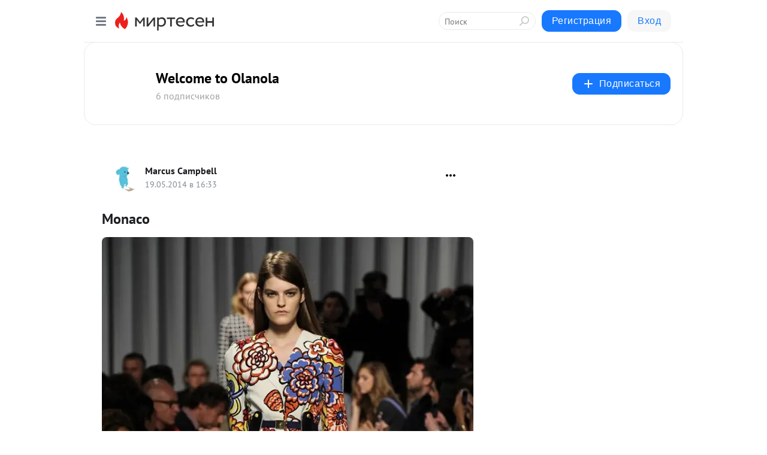

--- FILE ---
content_type: application/javascript;charset=UTF-8
request_url: https://exad.smi2.ru/jsapi?action=rtb_news&payload=CAISJDI0MWRkOTBhLWI2MzctNDMxNC1hNjM2LTdkNjc5MDQ2MDQyMRpEEPneussGIgVydV9SVSoNMTguMjE2LjYzLjEwMzABOiRjNjc5MzdjNi1hMDU0LTQ4M2ItOTc5YS1iNjg4ZDkwMmYwNzUiqAEIgAoQ0AUanwFNb3ppbGxhLzUuMCAoTWFjaW50b3NoOyBJbnRlbCBNYWMgT1MgWCAxMF8xNV83KSBBcHBsZVdlYktpdC81MzcuMzYgKEtIVE1MLCBsaWtlIEdlY2tvKSBDaHJvbWUvMTMxLjAuMC4wIFNhZmFyaS81MzcuMzY7IENsYXVkZUJvdC8xLjA7ICtjbGF1ZGVib3RAYW50aHJvcGljLmNvbSkqEQjkpAMaC21pcnRlc2VuLnJ1MugBCkpodHRwczovL21pcnRlc2VuLnJ1L2Rpc3B1dGUvNDMyMDg0NTIwOTkvTW9uYWNvP2lkPWNvbW1lbnQtcmVwbHk0MzIwODQ1MjA5ORIuaHR0cHM6Ly9taXJ0ZXNlbi5ydS9kaXNwdXRlLzQzMjA4NDUyMDk5L01vbmFjbyJqTW9uYWNvIC0g0J7QsdGB0YPQttC00LXQvdC40LUg0YHRgtCw0YLRjNC4IC0gLSA0MzIwODQ1MjA5OSAtINCc0LXQtNC40LDQv9C70LDRgtGE0L7RgNC80LAg0JzQuNGA0KLQtdGB0LXQvUIaCIusBhILc2xvdF8xMDM5NDcYGiABQAJIrAI
body_size: 71
content:
_jsapi_callbacks_._2({"response_id":"241dd90a-b637-4314-a636-7d6790460421","blocks":[{"block_id":103947,"tag_id":"slot_103947","items":[],"block_view_uuid":"","strategy_id":14}],"trace":[]});


--- FILE ---
content_type: application/javascript;charset=UTF-8
request_url: https://exad.smi2.ru/jsapi?action=rtb_news&payload=CAESJDZmN2MzNjNhLWY2NGQtNGI1Ni1hMzJkLWM0Yjc5MzQzYzZmNhpEEPneussGIgVydV9SVSoNMTguMjE2LjYzLjEwMzABOiRjNjc5MzdjNi1hMDU0LTQ4M2ItOTc5YS1iNjg4ZDkwMmYwNzUiqAEIgAoQ0AUanwFNb3ppbGxhLzUuMCAoTWFjaW50b3NoOyBJbnRlbCBNYWMgT1MgWCAxMF8xNV83KSBBcHBsZVdlYktpdC81MzcuMzYgKEtIVE1MLCBsaWtlIEdlY2tvKSBDaHJvbWUvMTMxLjAuMC4wIFNhZmFyaS81MzcuMzY7IENsYXVkZUJvdC8xLjA7ICtjbGF1ZGVib3RAYW50aHJvcGljLmNvbSkqEQjkpAMaC21pcnRlc2VuLnJ1MugBCkpodHRwczovL21pcnRlc2VuLnJ1L2Rpc3B1dGUvNDMyMDg0NTIwOTkvTW9uYWNvP2lkPWNvbW1lbnQtcmVwbHk0MzIwODQ1MjA5ORIuaHR0cHM6Ly9taXJ0ZXNlbi5ydS9kaXNwdXRlLzQzMjA4NDUyMDk5L01vbmFjbyJqTW9uYWNvIC0g0J7QsdGB0YPQttC00LXQvdC40LUg0YHRgtCw0YLRjNC4IC0gLSA0MzIwODQ1MjA5OSAtINCc0LXQtNC40LDQv9C70LDRgtGE0L7RgNC80LAg0JzQuNGA0KLQtdGB0LXQvUIaCIOsBhILc2xvdF8xMDM5MzkYGiACQAJIrAI
body_size: 72
content:
_jsapi_callbacks_._1({"response_id":"6f7c363a-f64d-4b56-a32d-c4b79343c6f6","blocks":[{"block_id":103939,"tag_id":"slot_103939","items":[],"block_view_uuid":"","strategy_id":14}],"trace":[]});


--- FILE ---
content_type: application/javascript;charset=UTF-8
request_url: https://exad.smi2.ru/jsapi?action=rtb_news&payload=EiQ1NjVkN2U2Yy1lYjJhLTQ4YjUtODFiMi1mNGQ1MDJkMTM0Y2UaRBD53rrLBiIFcnVfUlUqDTE4LjIxNi42My4xMDMwATokYzY3OTM3YzYtYTA1NC00ODNiLTk3OWEtYjY4OGQ5MDJmMDc1IqgBCIAKENAFGp8BTW96aWxsYS81LjAgKE1hY2ludG9zaDsgSW50ZWwgTWFjIE9TIFggMTBfMTVfNykgQXBwbGVXZWJLaXQvNTM3LjM2IChLSFRNTCwgbGlrZSBHZWNrbykgQ2hyb21lLzEzMS4wLjAuMCBTYWZhcmkvNTM3LjM2OyBDbGF1ZGVCb3QvMS4wOyArY2xhdWRlYm90QGFudGhyb3BpYy5jb20pKhEI5KQDGgttaXJ0ZXNlbi5ydTLoAQpKaHR0cHM6Ly9taXJ0ZXNlbi5ydS9kaXNwdXRlLzQzMjA4NDUyMDk5L01vbmFjbz9pZD1jb21tZW50LXJlcGx5NDMyMDg0NTIwOTkSLmh0dHBzOi8vbWlydGVzZW4ucnUvZGlzcHV0ZS80MzIwODQ1MjA5OS9Nb25hY28iak1vbmFjbyAtINCe0LHRgdGD0LbQtNC10L3QuNC1INGB0YLQsNGC0YzQuCAtIC0gNDMyMDg0NTIwOTkgLSDQnNC10LTQuNCw0L_Qu9Cw0YLRhNC-0YDQvNCwINCc0LjRgNCi0LXRgdC10L1CGgiIrAYSC3Nsb3RfMTAzOTQ0GBogAUACSKwC
body_size: 74
content:
_jsapi_callbacks_._0({"response_id":"565d7e6c-eb2a-48b5-81b2-f4d502d134ce","blocks":[{"block_id":103944,"tag_id":"slot_103944","items":[],"block_view_uuid":"","strategy_id":14}],"trace":[]});
